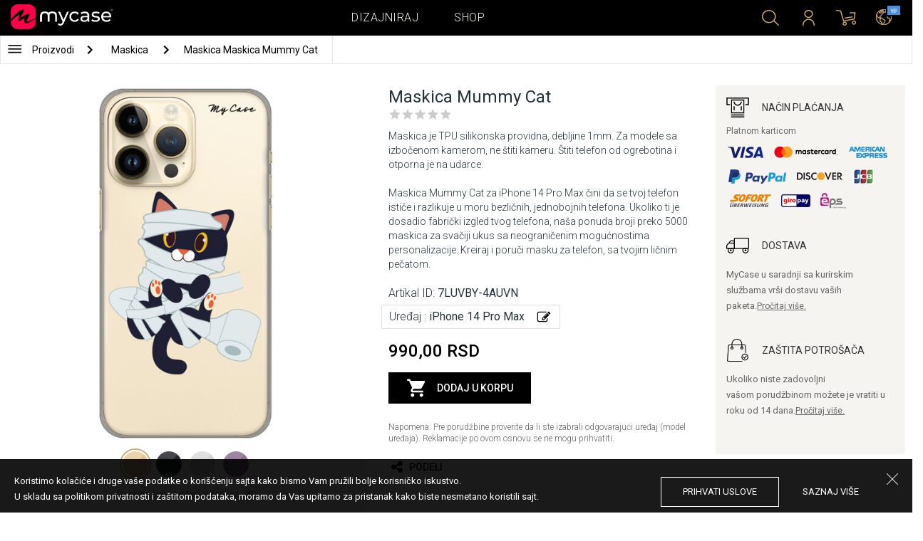

--- FILE ---
content_type: text/html; charset=UTF-8
request_url: https://mycase.rs/maska/iphone-14-pro-max1714453149/mummy-cat/5771760
body_size: 9288
content:
<!DOCTYPE html>
<html lang="rs">
    <head>
    <meta charset="utf-8">
    <meta http-equiv="X-UA-Compatible" content="IE=edge">

    <meta name="viewport" content="width=device-width, initial-scale=1.0, maximum-scale=1.0, user-scalable=0">

    <title>Maskica Mummy Cat - iPhone 14 Pro Max</title><meta name="description" content="Maskica je TPU silikonska providna, debljine 1mm.">
        <meta property="og:url" content="http://mycase.rs/maska/iphone-14-pro-max1714453149/mummy-cat/5771760" />
        <meta property="og:title" content="Maskica Mummy Cat - iPhone 14 Pro Max" />
        <meta property="og:description" content="Maskica je TPU silikonska providna, debljine 1mm." />
        <meta property="og:image" content="https://mycasemock.s3.eu-central-1.amazonaws.com/iphone-14-pro-max1714453149/9130/gold.jpg" />
    
        <meta name="theme-color" content="#000000">
        <meta name="msapplication-navbutton-color" content="#000000">
        <meta name="apple-mobile-web-app-status-bar-style" content="#000000">
    

    <base href="/">

    <meta name="apple-itunes-app" content="app-id=1068604520">
    <meta name="google-play-app" content="app-id=com.vladan.mycase.androidcasedesigner">

    <!-- prevent google from translating site -->
    <meta name="google" content="notranslate"/>

    <link rel="shortcut icon" href="/favicon.png">
    <link href="https://fonts.googleapis.com/css?family=Roboto:300,400,400i,500,700&amp;subset=latin-ext" rel="stylesheet">

    <style type="text/css">
        * {
            -ms-touch-action: manipulation;
            touch-action: manipulation;
        }
    </style>

    <script src="/webapp/js/events.js?v=1.3" type="text/javascript"></script>
    <script type="text/javascript">

        function __appLogin(userId) {
            if (typeof AndroidInterface != "undefined") {
                   AndroidInterface.login(userId);
            } else {
                __appMessage({login: 'login', user_id: userId});
            }
        }
        function __appLogout() {
            if (typeof AndroidInterface != "undefined") {
                AndroidInterface.logout();
            } else {
                __appMessage({login: 'login'});
            }
        }
        window.logout = function() {
            $.ajax({
                url: '/ajax_calls/auth/logout.php',
                method: 'GET',
                success: function(data) {
                    __appLogout();
                    window.location.href = '/';
                }
            });
        }

        window.testCallBack = function(message) {
            alert(message);
        }

        //APP BACK, MOBILE SEARCH AND NAV CLOSE
        var back_button_stack = [];
        window.__appBack = function() {
            var length = back_button_stack.length;
            if (length > 0) {
                var action = back_button_stack[length - 1];
                switch(action) {
                    case 'search-open':
                        mobileSearchClose();
                        break;
                    case 'nav-open':
                        mobileNavClose();
                        break;
                    default:
                    // code to be executed if n is different from case 1 and 2
                }
            } else {
                window.history.go(-1);
            }
        }

        function mobileNavClose() {
            $('.mobile-nav').removeClass('open');
            if (back_button_stack.length && back_button_stack[back_button_stack.length - 1] == 'nav-open') {
                back_button_stack.pop('nav-open');
            }
        }
        function mobileSearchClose() {
            $('.mobile-search').removeClass('show');
            $('html').removeClass('modal-open');
            $('.body-overlay').removeClass('open');
            if (back_button_stack.length && back_button_stack[back_button_stack.length - 1] == 'search-open') {
                back_button_stack.pop('search-open');
            }
        }
    </script>

    <script type="text/javascript">

        var WEBAPP = false;
        var WEBAPP_IOS = false;
        var WEBAPP_ANDROID = false;

        var devices = []; //filled on device-select.php page

        var js_lang = {
            add_to_cart: 'Dodaj u korpu',
            unexpected: 'Neočekivana greška',
            loading: 'Učitavanje',
            search: 'Pretraga',
            search_no_results: 'Pretraga',
            missing_fields: 'Nisu sva polja uneta',
            error_sending: 'Doslo je do greske prilikom slanja, molimo Vas pokusajte ponovo!',
            order: 'Porudžbina',
            close: 'otkazana',
            checkout: 'Plaćanje',
            cart_added: 'Artikal je uspešno dodat u korpu.',
            cart: 'Korpa',
            cart_added_case: 'Uspešno ste dodali dizajn u korpu',
        };
    </script>

    
    
    <!-- SADRZAJ OVOG FAJLA NE SME DA SE MENJA -->
<script src="/js/dist/vendor.81cd0fcb.js"></script>
<script src="/js/dist/app.dc30ab63.js"></script>

<link rel="stylesheet" href="/css/dist/vendor.5ca134d5.css">
<link rel="stylesheet" href="/css/dist/style.ffb6b2a2.css">
<link rel="stylesheet" href="/css/dist/responsive.f96f40db.css">
                    <script src="/js/vendor/flickity-bg-lazyload.js"></script>
                
    	<script async src="https://www.googletagmanager.com/gtag/js?id=UA-88357802-2"></script>
	<script>
		window.dataLayer = window.dataLayer || [];
		function gtag(){dataLayer.push(arguments);}
		gtag('js', new Date());

		gtag('config', 'UA-88357802-2');

					gtag('config', 'AW-669849251');
			</script>


	<!-- TikTok Pixel Code Start -->
	<script>
	!function (w, d, t) {w.TiktokAnalyticsObject=t;var ttq=w[t]=w[t]||[];ttq.methods=["page","track","identify","instances","debug","on","off","once","ready","alias","group","enableCookie","disableCookie","holdConsent","revokeConsent","grantConsent"],ttq.setAndDefer=function(t,e){t[e]=function(){t.push([e].concat(Array.prototype.slice.call(arguments,0)))}};for(var i=0;i<ttq.methods.length;i++)ttq.setAndDefer(ttq,ttq.methods[i]);ttq.instance=function(t){for(var e=ttq._i[t]||[],n=0;n<ttq.methods.length;n++)ttq.setAndDefer(e,ttq.methods[n]);return e},ttq.load=function(e,n){var r="https://analytics.tiktok.com/i18n/pixel/events.js",o=n&&n.partner;ttq._i=ttq._i||{},ttq._i[e]=[],ttq._i[e]._u=r,ttq._t=ttq._t||{},ttq._t[e]=+new Date,ttq._o=ttq._o||{},ttq._o[e]=n||{};n=document.createElement("script");n.type="text/javascript",n.async=!0,n.src=r+"?sdkid="+e+"&lib="+t;e=document.getElementsByTagName("script")[0];e.parentNode.insertBefore(n,e)};

	ttq.load('CSGUCRJC77U53KQ7JI2G');
	ttq.page();

	}(window, document, 'ttq');

	</script>

	<!-- TikTok Pixel Code End -->



</head>    <body data-lang-id="1">

            <div id="container" class=" ">
                

<header class="clearfix">

    <div class="navigation container">

        <div class="nav-brand">
            <a class="brand" href="/">
                <img alt="My Case" src="/css/img/logo24.png" style="width: 143px;">
            </a>
        </div>

        <div class="nav-main">

            <ul class="nav-main__links">
                <li>
                    <a href="/designer">Dizajniraj</a>
                </li>
                <li>
                    <a class="active" href="/shop/">Shop</a>
                </li>

                <div class="nav-main__search">
                    <form autocomplete="off" role="search" method="get" class="searchform" action="/search/">
                        <input type="text" value="" name="mc_search" id="mc_search" placeholder="  Pretraga sajta...">
                    </form>
                </div>
            </ul>

            <div class="nav-main__right">

                <ul>
                    <li><a class="show-search" href=""><i class="mcicon-search"></i></a></li>

                            <li>
            <a href="/login"><i class="mcicon-user"></i></a>
        </li>
<li class="dropdown cart-menu" data-bind="css: { loaded: loaded() }" id="cart-compact" data-instance="1">
	<a href="/cart" type="button" class="open-cart-dropdown">
		<i class="mcicon-cart">
			<span data-bind="visible: !empty(), text: totalCount()"></span>
		</i>
	</a>

	<div class="dropdown-menu cart-menu">
		<div class="cart__compact cart__checkout" data-bind="visible: !empty() && !addingItem()">
			<div class="cart__header">
				<a href="/cart">Korpa</a>
			</div>
			<div class="cart__loading" data-bind="css: { loading: !loaded() }, visible: !loaded()">Učitavanje...</div>
			<div data-bind="visible: loaded()">
				<div id="cart__list" class="cart__list">
					<ul data-bind="foreach: products">
						<li >
							<div class="cart__image">
								<figure>
									<img data-bind="attr: { src: imgUrl}" alt="">
								</figure>
							</div>
							<div class="cart__info">
								<div class="cart__info-inner">
									<p class="cart__product-name" data-bind="if: item.Link, css : {'product' : item.ItemIsProduct}">
										<a data-bind="attr: { href: item.Link}, text: item.ArtikalNaziv" ></a>
									</p>
									<p class="cart__product-name" data-bind="if: !item.Link, css : {'product' : item.ItemIsProduct}">
										<span data-bind="text: item.ArtikalNaziv"></span>
									</p>
									<p class="cart__product-desc" data-bind="text: item.Model.ModelNaziv"></p>
									<p class="cart__product-desc" data-bind="text: item.CaseType"></p>
									<p class="cart__product-price"><span data-bind="text: quantity"></span> x <span data-bind="text: item.Price"></span> <span class="_price" data-bind="text: subtotalFormat()"></span></p>
								</div>
							</div>
							<div class="cart__remove">
								<i class="mcicon-trash" data-bind="click: $parent.removeItem"></i>
							</div>
						</li>
					</ul>

				</div>
				<div class="cart__summary">
					<div class="cart__summary-content">

						<div class="cart__summary-line" data-bind="if: showRebate">
							<div class="cart__summary-label" data-bind="css: {'unavailable': !voucherDiscountShow()}">
								Popust na količinu							</div>
							<div class="cart__summary-text" data-bind="css: {'unavailable': !voucherDiscountShow()}, text: discountFormated()"></div>
						</div>

						<div data-bind="if : McCart.voucherValues()">
							<div class="cart__summary-line">
								<div class="cart__summary-label">
									Vaučer popust								</div>
								<div class="cart__summary-text" data-bind="text: voucherDiscountFormated()">

								</div>
							</div>
						</div>

						<div class="cart__summary-line">
							<div class="cart__summary-label">
								Ukupno							</div>
							<div class="cart__summary-text" data-bind="text: totalProductsFormatted">

							</div>
						</div>

					</div>

					<div class="cart__summary-buttons">
						<a href="/checkout" class="mc-button mc-button-big mc-button-blue">Plaćanje</a>
						<a href="/cart" class="mc-button-link ">Korpa</a>
					</div>

				</div>
			</div>
		</div>
		<div class="cart__compact" data-bind="visible: addingItem()">
			<div class="cart__loading cart__adding-item">
				Učitavanje...
			</div>
		</div>
		<div class="cart__compact cart__empty" data-bind="visible: empty() && !addingItem()">
			<div class="empty-cart__holder">
                <div class="cart-icon"></div>
                <div class="empty-cart__actions">
                    <p>Korpa je prazna.</p>
                    <div class="action-buttons">
                        <a href="/shop/"  class="mc-button mc-button-big mc-button-main">PRODAVNICA</a>
                        <a href="/designer" class="mc-button mc-button-big mc-button-main margin-left">Dizajniraj</a>
                    </div>
                </div>
            </div>
		</div>
	</div>
</li>
                    <li>
                        <a href="/" class="localization-trigger localization-menu">
                            <i class="mcicon-global"></i>
                                                        <span class="flag">
                                <img src="/css/vendor/flags/flags/4x3/other.svg" alt="">
                            </span>
                                                    </a>
                    </li>
                </ul>

            </div>
        </div>

    </div>

</header>
<div class="localization-modal" id="localization-modal" data-uri="/maska/iphone-14-pro-max1714453149/mummy-cat/5771760">

    <div class="localization-wrapper">

        <div class="localization-content">

            <div class="localization-close"></div>

            <div class="localization-header">
                <div class="brand-text">My Case je globalan brend.</div>
                <p>Za jednostavno korišćenje i najbolju ponudu, izaberite vaše opcije.</p>
            </div>

            <div class="localization-content-append"></div>

            <div class="localization-actions">
                <a href="/" class="localization-button" id="localization-button">Snimi</a>
            </div>
        </div>
    </div>
</div>

<div class="mobile-header">
			<div class="mobile-icon nav-trigger">
			<a class=""  ><i class="mcicon-bars mcicon-white"></i></a>
		</div>
		<div class="logo-holder">
		<a class="logo" href="/">
	        <img alt="" src="/css/img/logo24.png">
	    </a>
	</div>
    <div class="mobile-icon search">
    	<a class="open-search"><i class="mcicon-search mcicon-white"></i></a>
    </div>
    <div class="mobile-icon cart" data-bind="css: { loaded: loaded() }" id="cart-compact-mobile" data-komitent="d27ea5ba9a38875287e4cc04264d05130c34fea8c5b329940740f514b0391b05">
    	<a class="" href="/cart"><i class="mcicon-cart mcicon-white"><span data-bind="visible: !empty(), text: totalCount()"></span></i></a>
    </div>
</div>
<div class="body-overlay"></div>
<div class="mobile-search">
    <form autocomplete="off" role="search" method="get" class="searchform" action="/search/">
        <textarea type="text"  name="mc_search" id="mc_search_mobile" class="mc_search_mobile" placeholder="  Pretraga sajta..." rows="1" ></textarea>
    </form>
    <button class="mc-button mc-button-big mc-button-primary mc-button-block search-form-submit-button" style="display: inline-block;">
        Pretraga</button>
</div>
<div class="mobile-nav">
	<ul>
		<li><a href="/designer">Dizajniraj</a></li>
		<li><a href="/shop/">Shop</a></li>
        <li><a href="/cart">Korpa</a></li>
		
					<li><a href="/login">Prijavi se</a></li>
				        <li>
        		        	<a href="#" class="localization-trigger localization-menu">
	        		<i class="mcicon-global mcicon-gold"></i> Podešavanja	        		<span class="flag">
	                    <img src="/css/vendor/flags/flags/4x3/other.svg" alt="">
	                </span>
	        	</a>
        	        </li>
	</ul>
</div><div class="product-page content-min-height" id="product-page">

   	  <nav class="shop__nav">
		<div class="container shop__navigation">
		  <div class="shop__categories-menu white">
			<div class="control shop-menu-dropdown" data-menu="main">
					  <div class="toggle desktop">
						<a class="menu-icon"></a>
						<div class="main__breadcrumbs">
							<div class="breadcrumb_link">Proizvodi</div>
							<div class="next no-margin-after"></div>
						</div>
					  </div>
					  <div class="toggle mobile">
						<h1>Maskica</h1>
						<i class="mcicon-chevron-down"></i>
					  </div>
					  <div class="shop-menu main-menu">
						  <div class="results">
							  <ul>
																<li><a href="/shop/cases/all-devices/1">Maskice</a></li>
																  <li>
									<a class="dropdown-item" href="/shop/punjaci/all-devices/1">
									  Punjači									</a>
								  </li>
																  <li>
									<a class="dropdown-item" href="/shop/data-kablovi1071112609/all-devices/1">
									  Data Kablovi									</a>
								  </li>
																  <li>
									<a class="dropdown-item" href="/shop/elite-case722975701/all-devices/1">
									  Elite Case									</a>
								  </li>
															  </ul>
						  </div>
					  </div>
				  </div>
		  </div>

		  			<div class="shop__breadcrumbs white">
			  								  <a class="breadcrumb_link link_hover"
					href="/shop/cases/all-devices/1">
									Maskica				  </a>
				<div class="next"></div>			  								  <a class="breadcrumb_link link_hover">
									Maskica Maskica Mummy Cat				  </a>
							  			</div>
		  
		  </div>

	  </nav>
	  
	<div class="container">
		<div class="row">



			<div class="product-details">
	<div class="col-main-content">
		<div class="col-main">
			<div class="col-left">
				<div class="product-image">
					<figure id="main-image">
						<img src="https://mycasemock.s3.eu-central-1.amazonaws.com/iphone-14-pro-max1714453149/9130/gold.jpg" alt="macka,noc vestica,iphone 14 pro max">
					</figure>
				</div>
				<div class="mc-model-color">
					<ul>
						
										<li  class="active"  data-mockup="https://mycasemock.s3.eu-central-1.amazonaws.com/iphone-14-pro-max1714453149/9130/gold.jpg">
											<a href="#" title="Gold">
												<img src="https://mycasepub.s3.eu-central-1.amazonaws.com/devices-colors/gold.png" >
											</a>
										</li>
									
										<li  data-mockup="https://mycasemock.s3.eu-central-1.amazonaws.com/iphone-14-pro-max1714453149/9130/black.jpg">
											<a href="#" title="Black">
												<img src="https://mycasepub.s3.eu-central-1.amazonaws.com/devices-colors/black.png" >
											</a>
										</li>
									
										<li  data-mockup="https://mycasemock.s3.eu-central-1.amazonaws.com/iphone-14-pro-max1714453149/9130/sliver.jpg">
											<a href="#" title="Silver">
												<img src="https://mycasepub.s3.eu-central-1.amazonaws.com/devices-colors/silver.png" >
											</a>
										</li>
									
										<li  data-mockup="https://mycasemock.s3.eu-central-1.amazonaws.com/iphone-14-pro-max1714453149/9130/violet.jpg">
											<a href="#" title="Violet">
												<img src="https://mycasepub.s3.eu-central-1.amazonaws.com/devices-colors/violet.png" >
											</a>
										</li>
														</ul>
					<div class="model-color-text">Maskice su providne, izabrati boju vašeg uređaja za realniji prikaz maskice na njemu.</div>
					<div class="model-color-info">
						<div class="info-holder"><span class="text">Izaberite boju uređaja za prikaz</span><span class="question">?</span></div>
					</div>
				</div>
			</div>
			<div class="col-right">
				<div class="col-content">
					<h1>Maskica Mummy Cat</h1>
										<div class="rating-text-holder">
						<div class="product-rating">
							<div class="rating-holder rating-info-open" data-product="7LUVBY-4AUVN"
								style="width: 0%">
								<div class="rating-stars"></div>
								<div class="rating-info-text">Samo prijavljeni korisnici imaju pravo da ocene proizvod.<a class="rating-login" href="/login">Prijavi se</a></div>
							</div>
						</div>
					</div>

										<p class="description">Maskica je TPU silikonska providna, debljine 1mm. Za modele sa izbočenom kamerom, ne štiti kameru. Štiti telefon od ogrebotina i otporna je na udarce. <br><br> Maskica Mummy Cat za iPhone 14 Pro Max čini da se tvoj telefon ističe i razlikuje u moru bezličnih, jednobojnih telefona. Ukoliko ti je dosadio fabrički izgled tvog telefona, naša ponuda broji preko 5000 maskica za svačiji ukus sa neograničenim mogućnostima personalizacije. Kreiraj i poruči masku za telefon, sa tvojim ličnim pečatom.</p>
					
					<p class="code">Artikal ID: <b>7LUVBY-4AUVN</b></p>

		            <div class="product-filter" data-trigger="shop-filter__device">
		            	<div class="filter-change">
		            		<p class="code">Uređaj : <b>iPhone 14 Pro Max</b></p>
		            		<div class="svg-icon change-icon"></div>
		            	</div>
		            </div>

		            <div class="mc-price">
		                <span>990,00 RSD</span>
		            </div>

					
		            <div class="cart-product black no-responsive">
						<div class="add-to-cart" data-product="5771760"
								data-type="2" data-uuid="7LUVBY-4AUVN"
								data-name="Maskica Mummy Cat" data-price="990">
							<div class="cart-icon"></div>
							<div class="svg-icon check-icon icon-30 added"></div>
							<span class="add">Dodaj u korpu</span>
							<span class="added">Dodat</span>
							<div class="mc-loading"></div>
						</div>
						<p class="error-max">Dostigli ste maksimalan broj stavki u korpi.</p>
					</div>

					<p class="remark">Napomena: Pre porudžbine proverite da li ste izabrali odgovarajući uređaj (model uređaja). Reklamacije po ovom osnovu se ne mogu prihvatiti.</p>

										<!-- <div class="warning-message"><i class="svg-icon warning-icon"></i>Maskice za izabrani model telefona trenutno nije moguće poručiti.</div> -->
					


		            					<div class="product-social">
						<a class="social" onClick="window.open('http://www.facebook.com/sharer.php?s=100&amp;p[title]=Maskica Mummy Cat&amp;p[url]=mycase.rsmaska/iphone-14-pro-max1714453149/mummy-cat/5771760&amp;&p[images][0]=https://mycasemock.s3.eu-central-1.amazonaws.com/iphone-14-pro-max1714453149/9130/gold_thumb_m.jpg', 'sharer', 'toolbar=0,status=0,width=548,height=325');" target="_parent" href="javascript: void(0)">
							<div class="svg-icon share-icon"></div>
							<span>Podeli</span>
						</a>
						<!-- <a class="social">
							<div class="svg-icon email-icon"></div>
							<span>email</span>
						</a>
						<a class="social">
							<div class="svg-icon print-icon"></div>
							<span>print</span>
						</a> -->
					</div>
				</div>
			</div>
		</div>
		<div class="col-aside">
	<div class="aside-box">
		<div class="field">
			<div class="title">
				<div class="svg-icon icon-32 payment-icon"></div>
				<span class="text">Način plaćanja</span>
			</div>
										<div class="payment-methods">
					<div class="title">Platnom karticom</div>
					<div class="payment-img"><img src="css/img/payments/card-visa.png"></div>
					<div class="payment-img"><img src="css/img/payments/card-mastercard.png"></div>
					<div class="payment-img"><img src="css/img/payments/card-american.png"></div>
					<div class="payment-img"><img src="css/img/payments/payment-model-paypal.png"></div>
					<div class="payment-img"><img src="css/img/payments/card-discover.png"></div>
					<div class="payment-img"><img src="css/img/payments/card-jcb.png"></div>
					<div class="payment-img"><img src="css/img/payments/mpay-sofort.png"></div>
					<div class="payment-img"><img src="css/img/payments/mpay-giropay.png"></div>
					<div class="payment-img"><img src="css/img/payments/mpay-eps.png"></div>
				</div>
					</div>
		<div class="field">
			<div class="title">
				<div class="svg-icon icon-32 delivery-icon"></div>
				<span class="text">Dostava</span>
			</div>
			<p>MyCase u saradnji sa kurirskim službama vrši dostavu vaših paketa.<a class="link" href="/delivery">Pročitaj više.</a></p>
		</div>
		<div class="field">
			<div class="title">
				<div class="svg-icon icon-32 customer-icon"></div>
				<span class="text">ZAŠTITA POTROŠAČA</span>
			</div>
			<p>Ukoliko niste zadovoljni vašom porudžbinom možete je vratiti u roku od 14 dana.<a class="link" href="/privacy-policy">Pročitaj više.</a></p>
		</div>
	</div>
<!-- 	<div class="aside-footer">
		<div class="image-holder">
			<img src="css/img/payments/trustmark.png">
		</div>
	</div> -->
</div>	</div>
</div>

	<div class="product__other-products">
		<div class="group-title">
			<span class="title">Povezani proizvodi</span>
		</div>
		<div class="main-carousel mc-product-list">
							<div class="carousel-cell carousel-product">
		            <div class="product-box">
		            	<a class="similar-categories title" href="/shop/punjaci/iphone-14-pro-max1714453149/1">
		            		Punjači		            	</a>
	    				<a href="/shop/product/powerbank-magsafe-5000-mah" class="box product">
	    					<div class="image">
	    						<img src="" class="mc-lazy" data-src="https://mycasepub.s3.eu-central-1.amazonaws.com/products/medium-powerbank-magsafe-5000-mah.png" alt="">
	    					</div>
	    					<div class="info">
	    						<div class="name no_model">Power bank prenosiva baterija Magsafe PD 5000 mAh bela</div>
	    						<div class="price">2.499,00 RSD</div>
	    						<div class="cart-product">
	    							<div class="add-to-cart" data-product="5777939" data-type="1"
	    								data-name="Power bank prenosiva baterija Magsafe PD 5000 mAh bela" data-price="990">
	    								<div class="cart-icon"></div>
	    								<span>Dodaj u korpu</span>
									</div>
	    						</div>
	    					</div>
	    				</a>
	    			</div>
	    		</div>
							<div class="carousel-cell carousel-product">
		            <div class="product-box">
		            	<a class="similar-categories title" href="/shop/elite-case722975701/iphone-14-pro-max1714453149/1">
		            		Elite Case		            	</a>
	    				<a href="/shop/product/transparent-elite-case-iphone-iphone-14-pro-max-67" class="box product">
	    					<div class="image">
	    						<img src="" class="mc-lazy" data-src="https://mycasepub.s3.eu-central-1.amazonaws.com/products/medium-transparent-elite-case-iphone-iphone-14-pro-max-67.jpg" alt="">
	    					</div>
	    					<div class="info">
	    						<div class="name no_model">Transparent Elite Case iPhone 14 Pro Max 6.7</div>
	    						<div class="price">0,00 RSD</div>
	    						<div class="cart-product">
	    							<div class="add-to-cart" data-product="5783516" data-type="1"
	    								data-name="Transparent Elite Case iPhone 14 Pro Max 6.7" data-price="990">
	    								<div class="cart-icon"></div>
	    								<span>Dodaj u korpu</span>
									</div>
	    						</div>
	    					</div>
	    				</a>
	    			</div>
	    		</div>
					</div>
	</div>

	<div class="product__other-products">
		<div class="group-title">
			<span class="title">Slični proizvodi</span>
		</div>
		<div class="main-list mc-product-list">
							<div class="carousel-cell carousel-product">
		            <div class="product-box">
	    				<a href="maska/iphone-14-pro-max1714453149/cute-black-cat-888/5771760" class="box product">
	    					<div class="image">
	    						<img src="" class="mc-lazy"
	    							data-src="https://mycasemock.s3.eu-central-1.amazonaws.com/iphone-14-pro-max1714453149/5362/gold_thumb_m.jpg"
	    							alt="Maskica Cute Black Cat - iPhone 14 Pro Max"
	    						>
	    					</div>
	    					<div class="info">
	    						<div class="name">Cute Black Cat</div>
	    						<div class="model">iPhone 14 Pro Max</div>
	    						<div class="price">990,00 RSD</div>
	    					</div>
	    				</a>
	    			</div>
	    		</div>
							<div class="carousel-cell carousel-product">
		            <div class="product-box">
	    				<a href="maska/iphone-14-pro-max1714453149/happy-cats/5771760" class="box product">
	    					<div class="image">
	    						<img src="" class="mc-lazy"
	    							data-src="https://mycasemock.s3.eu-central-1.amazonaws.com/iphone-14-pro-max1714453149/8130/gold_thumb_m.jpg"
	    							alt="Maskica Happy Cats - iPhone 14 Pro Max"
	    						>
	    					</div>
	    					<div class="info">
	    						<div class="name">Happy Cats</div>
	    						<div class="model">iPhone 14 Pro Max</div>
	    						<div class="price">990,00 RSD</div>
	    					</div>
	    				</a>
	    			</div>
	    		</div>
							<div class="carousel-cell carousel-product">
		            <div class="product-box">
	    				<a href="maska/iphone-14-pro-max1714453149/devil-cat/5771760" class="box product">
	    					<div class="image">
	    						<img src="" class="mc-lazy"
	    							data-src="https://mycasemock.s3.eu-central-1.amazonaws.com/iphone-14-pro-max1714453149/8425/gold_thumb_m.jpg"
	    							alt="Maskica Devil Cat - iPhone 14 Pro Max"
	    						>
	    					</div>
	    					<div class="info">
	    						<div class="name">Devil Cat</div>
	    						<div class="model">iPhone 14 Pro Max</div>
	    						<div class="price">990,00 RSD</div>
	    					</div>
	    				</a>
	    			</div>
	    		</div>
							<div class="carousel-cell carousel-product">
		            <div class="product-box">
	    				<a href="maska/iphone-14-pro-max1714453149/fashion-cat-278/5771760" class="box product">
	    					<div class="image">
	    						<img src="" class="mc-lazy"
	    							data-src="https://mycasemock.s3.eu-central-1.amazonaws.com/iphone-14-pro-max1714453149/10027/gold_thumb_m.jpg"
	    							alt="Maskica Fashion Cat - iPhone 14 Pro Max"
	    						>
	    					</div>
	    					<div class="info">
	    						<div class="name">Fashion Cat</div>
	    						<div class="model">iPhone 14 Pro Max</div>
	    						<div class="price">990,00 RSD</div>
	    					</div>
	    				</a>
	    			</div>
	    		</div>
							<div class="carousel-cell carousel-product">
		            <div class="product-box">
	    				<a href="maska/iphone-14-pro-max1714453149/coffe-cat/5771760" class="box product">
	    					<div class="image">
	    						<img src="" class="mc-lazy"
	    							data-src="https://mycasemock.s3.eu-central-1.amazonaws.com/iphone-14-pro-max1714453149/11268/gold_thumb_m.jpg"
	    							alt="Maskica Coffe Cat - iPhone 14 Pro Max"
	    						>
	    					</div>
	    					<div class="info">
	    						<div class="name">Coffe Cat</div>
	    						<div class="model">iPhone 14 Pro Max</div>
	    						<div class="price">990,00 RSD</div>
	    					</div>
	    				</a>
	    			</div>
	    		</div>
					</div>
	</div>



<div class="mc-filter__modal device-filter" id="shop-filter__device"
    data-device-search="true"
    data-device-mode="2"
    data-calc-id="1"
    data-lang-id="1"
    data-image-link="mummy-cat">
</div>					</div>
	</div>

</div>

<script>
            !function(f,b,e,v,n,t,s){if(f.fbq)return;n=f.fbq=function(){n.callMethod?
            n.callMethod.apply(n,arguments):n.queue.push(arguments)};if(!f._fbq)f._fbq=n;
            n.push=n;n.loaded=!0;n.version='2.0';n.queue=[];t=b.createElement(e);t.async=!0;
            t.src=v;s=b.getElementsByTagName(e)[0];s.parentNode.insertBefore(t,s)}(window,
            document,'script','https://connect.facebook.net/en_US/fbevents.js');
            fbq('init', '594681500731386');
        </script>
        		<script>
			fbq('track', 'PageView');

			var fbProductId = '7LUVBY';

			fbq('track', 'ViewContent', {
				content_name: 'Maskica Mummy Cat',
				   content_type: 'product',
				   content_ids: [fbProductId]
			   });

			$(document).on('cartInsert', function() {
				fbq('track', 'AddToCart', {
					content_name: 'Maskica Mummy Cat',
					content_type: 'product',
					content_ids: [fbProductId]
				});
			});

			</script>
		
	 <script>
	  gtag('event', 'view_item', {
		"items": [
		  {
			"id": "7LUVBY",
			"name": "Maskica Mummy Cat",
			"category": "Maskica",
			"price": '990'
		  }
		]
	  });
	</script>
	
<footer>
	<div class="container footer__main">
		<div class="row footer__widget-container">
			<div class="footer__widget">
				<div class="footer__widget-content">
					<h4>Shop</h4>
					<ul>
						
									<li>
										<p><a href="/shop/cases/iphone-141608378733/1?collection=top-100">iPhone 14</a></p>
									</li>
								
									<li>
										<p><a href="/shop/cases/iphone-14-pro-max1714453149/1?collection=top-100">iPhone 14 Pro Max</a></p>
									</li>
								
									<li>
										<p><a href="/shop/cases/iphone-132028592714/1?collection=top-100">iPhone 13</a></p>
									</li>
								
									<li>
										<p><a href="/shop/cases/iphone-13-pro-max139355022/1?collection=top-100">iPhone 13 Pro Max</a></p>
									</li>
								
									<li>
										<p><a href="/shop/cases/samsung-galaxy-s22-ultra/1?collection=top-100">Samsung Galaxy S22 Ultra</a></p>
									</li>
													</ul>
				</div>
			</div>
			<div class="footer__widget">
				<div class="footer__widget-content">
					<h4>&nbsp;</h4>
					<ul>
						
									<li>
										<p><a href="/shop/cases/samsung-galaxy-s22/1?collection=top-100">Samsung Galaxy S22</a></p>
									</li>
								
									<li>
										<p><a href="/shop/cases/samsung-galaxy-a53-5g/1?collection=top-100">Samsung Galaxy A53 5G</a></p>
									</li>
								
									<li>
										<p><a href="/shop/cases/samsung-galaxy-a52-5g-a526b/1?collection=top-100">Samsung Galaxy A52</a></p>
									</li>
								
									<li>
										<p><a href="/shop/cases/xiaomi-redmi-note-11-note-11s/1?collection=top-100">Xiaomi Redmi Note 11/11S</a></p>
									</li>
								
									<li>
										<p><a href="/shop/cases/xiaomi-redmi-10c/1?collection=top-100">Xiaomi Redmi 10C</a></p>
									</li>
													</ul>
				</div>
			</div>

			<div class="footer__widget">
				<div class="footer__widget-content">
					<h4>Podrška</h4>
					<ul>
						<li>
							<p><a href="/about-us">O Nama</a></p>
						</li>
						<li>
							<p><a href="/contact-us">Kontakt  </a></p>
						</li>
												<li>
							<p><a href="/delivery">Informacije o plaćanju i dostavi</a></p>
						</li>
					 	<li>
					 		<a href="/privacy-policy">Politika privatnosti</a>
					 	</li>
					</ul>
					<div class="footer-card-icon">
						<i class="fa fa-cc-mastercard"></i>
						<i class="fa fa-cc-paypal"></i>
						<i class="fa fa-cc-visa"></i>
					</div>
				</div>
			</div>

			<div class="footer__widget">
				<div class="footer__widget-content mail-subscribe-widget">
					<h4>Newsletter</h4>
					<form id="newsletter-form" class="subscribe">
						<div>
							<input class="lowercase" type="text" name="email" placeholder="E-mail">
						</div>
						<div class="newsletter-description">
							<a href="/privacy-policy" target="_blank">Registracijom prihvatate našu Politika privatnosti i slažete se da će vam MyCase e-poštom slati informacije o proizvodima i uslugama, zanimljivim ponudama i trenutnim promocijama prilagođenim vašim interesovanjima.</a>
						</div>
						<div>
							<button class="mc-button mc-button-primary">Potvrdi</button>
						</div>
					</form>
				</div>
				<div id="newsletter-error"></div>
				<div id="newsletter-success">
					<div class="newsletter-success-title"></div>
					<div class="newsletter-success-message"></div>
				</div>
			</div>

		</div>
	</div>
	<div class="footer__copyright clearfix">

		<p class="rights-reserved">&copy; 2026. My Case. All Rights Reserved.</p>
		<p class="credits"><a href="https://webnauts.dev" target="_blank">Powered by <img src="https://webnauts.dev/images/signature/logo-blue.svg" alt="" height="14px" style="height: 14px;"></a></p>

		<div class="footer__social">
			<span  class="text">Pratite nas</span>

			<a class="facebook" href="https://www.facebook.com/mycasemaskice/" target="_blank"><i class="mcicon-facebook"></i></a>
			<a class="instgram" href="https://www.instagram.com/mycase3g/" target="_blank"><i class="mcicon-instagram"></i></a>
		</div>

		<div class="credits-mobile clearfix">
			<p class="rights-reserved">&copy; 2026. My Case. All Rights Reserved.</p>
			<p class="credits" style="float: right"><a href="https://webnauts.dev" target="_blank">Powered by <img src="https://webnauts.dev/images/signature/logo-blue.svg" alt="" height="14px" style="height: 14px;"></a></p>
		</div>

	</div>

</footer>

<script>

	var hide_webapp_back = 'show';

	if (hide_webapp_back == 'hide') {
		$('.webapp-back').hide();
	}
</script><div id="cart-remove-modal">
  <div class="modal fade mc-modal mc-modal-mini cart-remove-modal" tabindex="-1">
    <div class="modal-dialog">
      <div class="modal-content">
          <div class="modal-header">
              <button type="button" class="close" data-dismiss="modal" aria-label="Close"><i class="mcicon-close"></i></button>
              <h4 class="modal-title" id="myModalLabel">Izbacivanje proizvoda iz korpe</h4>
          </div>
        <div class="modal-body">
              <form action="#" class="form-horizontal" data-bind="submit: confirm">
                  <div class="form-group">
                      <label class="col-md-12 control-label" style="text-align:left;"><strong>Da li ste sigurni da želite da izbacite proizvod iz korpe?</strong></label>
                  </div>
              </form>
        </div>
        <div class="modal-footer">
          <button type="button" class="mc-button mc-button-primary" data-bind="click : confirm">Da, izbaci</button>
          <button type="button" class="mc-button" data-bind="click : exit">Ne, zatvori</button>
        </div>
      </div><!-- /.modal-content -->
    </div><!-- /.modal-dialog -->
  </div><!-- /.modal -->
</div><div class="cookies-notification">
	<div class="cookie-holder">
		<div class="info">
			<div class="text">
				<p>Koristimo kolačiće i druge vaše podatke o korišćenju sajta kako bismo Vam pružili bolje korisničko iskustvo.</p>
				<p>U skladu sa politikom privatnosti i zaštitom podataka, moramo da Vas upitamo za pristanak kako biste nesmetano koristili sajt.</p>
			</div>
			<div class="buttons">
				<a class="button allow-cookies">prihvati uslove</a>
				<a href="/privacy-policy" class="button">saznaj više</a>
			</div>
		</div>
		<div class="close close-cookies-notification"></div>
	</div>
</div>        </div>

            </body>
</html>
